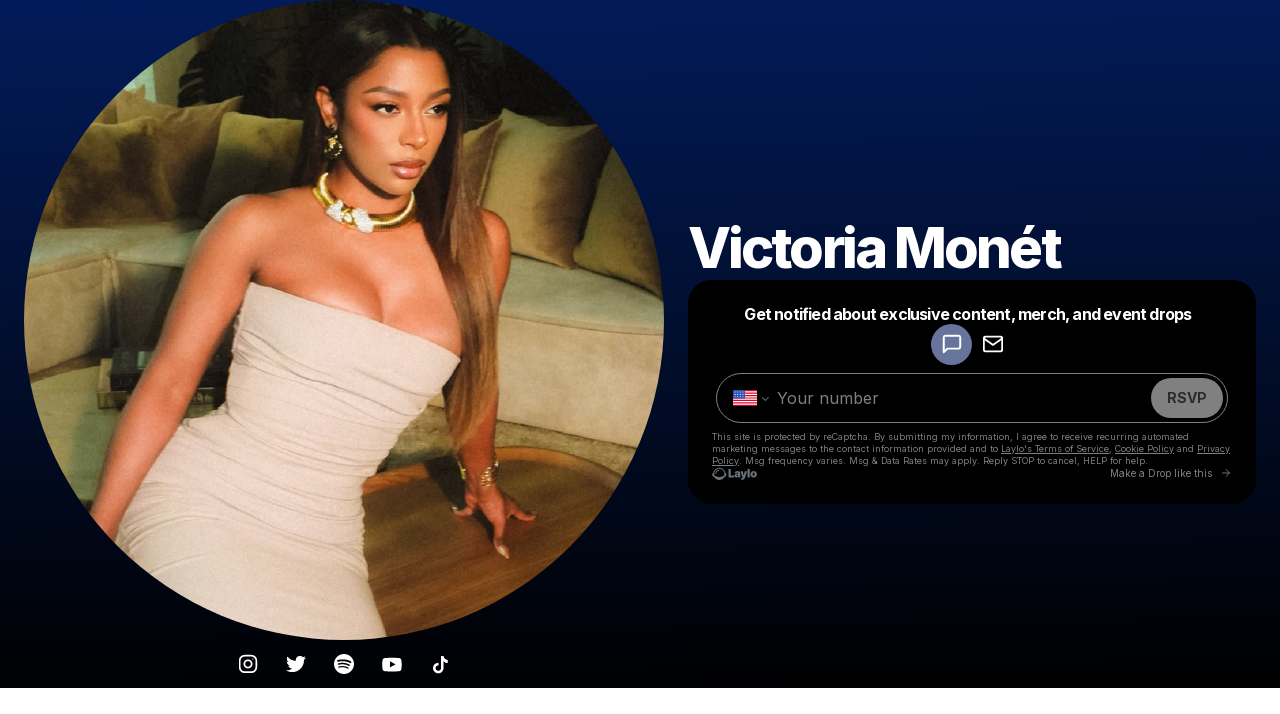

--- FILE ---
content_type: text/html
request_url: https://laylo.com/victoriamonet
body_size: 4831
content:
<!DOCTYPE html><html lang="en" dir="ltr">
  <head>
    <meta charset="UTF-8">
    <meta name="viewport" content="minimum-scale=1, initial-scale=1, width=device-width">
    <title>Laylo</title>
    <script>
      window.laylo = {
        userLocation: {},
        drop: null,
        user: null,
      };
      
      const reactScript = document.createElement('script');
      reactScript.src = 'https://laylo.com/drop-pages/index.js';
      reactScript.type = 'module';
      document.head.appendChild(reactScript);
      const reactCss = document.createElement('link');
      reactCss.rel = 'stylesheet';
      reactCss.href = 'https://laylo.com/drop-pages/index.css?v=1';
      document.head.appendChild(reactCss);
      const fontCssPreload = document.createElement('link');
      fontCssPreload.rel = 'preload';
      fontCssPreload.as = 'style'; 
      fontCssPreload.href = 'https://fonts.googleapis.com/css2?family=Inter:wght@400;700;800&display=swap';
      document.head.appendChild(fontCssPreload);
      const fontCss = document.createElement('link');
      fontCss.rel = 'stylesheet';
      fontCss.href = 'https://fonts.googleapis.com/css2?family=Inter:wght@400;700;800&display=swap';
      document.head.appendChild(fontCss);

      fetch('https://d21i0hc4hl3bvt.cloudfront.net/victoriamonet/profile.json', {
        method: "GET",
      }).then((res) => {

        if (!res.ok) {
          window.location.replace('https://laylo.com/api/f/victoriamonet/profile');
        }

        /** Get the lat and long from cloudfront's headers */
        const userLat = res.headers.get("CloudFront-Viewer-Latitude");
        const userLong = res.headers.get("CloudFront-Viewer-Longitude");
        const userCountry = res.headers.get("CloudFront-Viewer-Country");

        window.laylo.userLocation.latitude = userLat;
        window.laylo.userLocation.longitude = userLong;
        window.laylo.userLocation.country = userCountry;

        res.json().then((data) => {
          if (data.appearance && data.appearance.font !== 'Inter') {
              const fontCssPreload = document.createElement('link');
              fontCssPreload.rel = 'preload';
              fontCssPreload.as = 'style'; 
              fontCssPreload.href = 'https://fonts.googleapis.com/css2?family=' + data.appearance.font + ':wght@400;700;800&display=swap';
              const fontCss = document.createElement('link');
              fontCss.rel = 'stylesheet';
              fontCss.href = 'https://fonts.googleapis.com/css2?family=' + data.appearance.font + ':wght@400;700;800&display=swap';
              document.head.appendChild(fontCss);
          }

          const endDate = data.endDate ? data.endDate - 60 * 1000 : null; /** subtract one minute */;
          const currentTime = new Date().getTime() ;

         if (data.link && endDate && endDate < currentTime) {
            window.location.replace('https://llo.to/r/' + data.slug);

            return
          }

          if ("null" !== "null") {
            const subProduct = data.orderedSubProducts.find(subProduct => subProduct.slug === "null");
            if (subProduct.link && subProduct.endDate && subProduct.endDate < currentTime) {
                window.location.replace(subProduct.link);
                return
            }

            const product = {
              ...data,
              orderedSubProducts: [],
              ...subProduct,
              parentProduct: {
                productId: data.productId,
                title: data.title,
                slug: data.slug,
              },
              user: data.user,
            };

            window.laylo.drop = product;
          } else {
            window.laylo.drop = data;
          }
          
          const userId = data.user.id;

          if (window.laylo.user) {
            return;
          }
          
            window.laylo.user = {
              id: userId,
              displayName: ' '
            };
            
          // Don't fetch user from CDN if already set by postMessage
          if (window.laylo.userSetByMessage) {
            return;
          }

          fetch('https://d3oyaxbt9vo0fg.cloudfront.net/users/' + userId + '.json', {
            method: "GET",
          }).then((res) => {
            if (!res.ok) {
              window.location.replace('https://laylo.com/api/f/victoriamonet/profile?uploadUser=true');
            }

            res.json().then((data) => {
             // Only set if not already overridden by message
              if (!window.laylo.userSetByMessage) {
                if (data && data.User) {
                    window.laylo.user = data.User[0];
                } else {
                    window.laylo.user = data
                }
              }
            });
          });
        });
      });
    </script>
  </head>
  <body style="font-family: 'Inter', -apple-system, BlinkMacSystemFont, 'Segoe UI', Roboto, Oxygen-Sans, Ubuntu, Cantarell, 'Helvetica Neue', sans-serif;">
    <div id="root"></div>
  </body>
</html>


--- FILE ---
content_type: text/html; charset=utf-8
request_url: https://www.google.com/recaptcha/api2/anchor?ar=1&k=6LfaRWApAAAAAPvWsG2tsIhBCLEdXyz_EUQtQily&co=aHR0cHM6Ly9sYXlsby5jb206NDQz&hl=en&v=PoyoqOPhxBO7pBk68S4YbpHZ&size=invisible&anchor-ms=20000&execute-ms=30000&cb=c2pl6xpfeir2
body_size: 48508
content:
<!DOCTYPE HTML><html dir="ltr" lang="en"><head><meta http-equiv="Content-Type" content="text/html; charset=UTF-8">
<meta http-equiv="X-UA-Compatible" content="IE=edge">
<title>reCAPTCHA</title>
<style type="text/css">
/* cyrillic-ext */
@font-face {
  font-family: 'Roboto';
  font-style: normal;
  font-weight: 400;
  font-stretch: 100%;
  src: url(//fonts.gstatic.com/s/roboto/v48/KFO7CnqEu92Fr1ME7kSn66aGLdTylUAMa3GUBHMdazTgWw.woff2) format('woff2');
  unicode-range: U+0460-052F, U+1C80-1C8A, U+20B4, U+2DE0-2DFF, U+A640-A69F, U+FE2E-FE2F;
}
/* cyrillic */
@font-face {
  font-family: 'Roboto';
  font-style: normal;
  font-weight: 400;
  font-stretch: 100%;
  src: url(//fonts.gstatic.com/s/roboto/v48/KFO7CnqEu92Fr1ME7kSn66aGLdTylUAMa3iUBHMdazTgWw.woff2) format('woff2');
  unicode-range: U+0301, U+0400-045F, U+0490-0491, U+04B0-04B1, U+2116;
}
/* greek-ext */
@font-face {
  font-family: 'Roboto';
  font-style: normal;
  font-weight: 400;
  font-stretch: 100%;
  src: url(//fonts.gstatic.com/s/roboto/v48/KFO7CnqEu92Fr1ME7kSn66aGLdTylUAMa3CUBHMdazTgWw.woff2) format('woff2');
  unicode-range: U+1F00-1FFF;
}
/* greek */
@font-face {
  font-family: 'Roboto';
  font-style: normal;
  font-weight: 400;
  font-stretch: 100%;
  src: url(//fonts.gstatic.com/s/roboto/v48/KFO7CnqEu92Fr1ME7kSn66aGLdTylUAMa3-UBHMdazTgWw.woff2) format('woff2');
  unicode-range: U+0370-0377, U+037A-037F, U+0384-038A, U+038C, U+038E-03A1, U+03A3-03FF;
}
/* math */
@font-face {
  font-family: 'Roboto';
  font-style: normal;
  font-weight: 400;
  font-stretch: 100%;
  src: url(//fonts.gstatic.com/s/roboto/v48/KFO7CnqEu92Fr1ME7kSn66aGLdTylUAMawCUBHMdazTgWw.woff2) format('woff2');
  unicode-range: U+0302-0303, U+0305, U+0307-0308, U+0310, U+0312, U+0315, U+031A, U+0326-0327, U+032C, U+032F-0330, U+0332-0333, U+0338, U+033A, U+0346, U+034D, U+0391-03A1, U+03A3-03A9, U+03B1-03C9, U+03D1, U+03D5-03D6, U+03F0-03F1, U+03F4-03F5, U+2016-2017, U+2034-2038, U+203C, U+2040, U+2043, U+2047, U+2050, U+2057, U+205F, U+2070-2071, U+2074-208E, U+2090-209C, U+20D0-20DC, U+20E1, U+20E5-20EF, U+2100-2112, U+2114-2115, U+2117-2121, U+2123-214F, U+2190, U+2192, U+2194-21AE, U+21B0-21E5, U+21F1-21F2, U+21F4-2211, U+2213-2214, U+2216-22FF, U+2308-230B, U+2310, U+2319, U+231C-2321, U+2336-237A, U+237C, U+2395, U+239B-23B7, U+23D0, U+23DC-23E1, U+2474-2475, U+25AF, U+25B3, U+25B7, U+25BD, U+25C1, U+25CA, U+25CC, U+25FB, U+266D-266F, U+27C0-27FF, U+2900-2AFF, U+2B0E-2B11, U+2B30-2B4C, U+2BFE, U+3030, U+FF5B, U+FF5D, U+1D400-1D7FF, U+1EE00-1EEFF;
}
/* symbols */
@font-face {
  font-family: 'Roboto';
  font-style: normal;
  font-weight: 400;
  font-stretch: 100%;
  src: url(//fonts.gstatic.com/s/roboto/v48/KFO7CnqEu92Fr1ME7kSn66aGLdTylUAMaxKUBHMdazTgWw.woff2) format('woff2');
  unicode-range: U+0001-000C, U+000E-001F, U+007F-009F, U+20DD-20E0, U+20E2-20E4, U+2150-218F, U+2190, U+2192, U+2194-2199, U+21AF, U+21E6-21F0, U+21F3, U+2218-2219, U+2299, U+22C4-22C6, U+2300-243F, U+2440-244A, U+2460-24FF, U+25A0-27BF, U+2800-28FF, U+2921-2922, U+2981, U+29BF, U+29EB, U+2B00-2BFF, U+4DC0-4DFF, U+FFF9-FFFB, U+10140-1018E, U+10190-1019C, U+101A0, U+101D0-101FD, U+102E0-102FB, U+10E60-10E7E, U+1D2C0-1D2D3, U+1D2E0-1D37F, U+1F000-1F0FF, U+1F100-1F1AD, U+1F1E6-1F1FF, U+1F30D-1F30F, U+1F315, U+1F31C, U+1F31E, U+1F320-1F32C, U+1F336, U+1F378, U+1F37D, U+1F382, U+1F393-1F39F, U+1F3A7-1F3A8, U+1F3AC-1F3AF, U+1F3C2, U+1F3C4-1F3C6, U+1F3CA-1F3CE, U+1F3D4-1F3E0, U+1F3ED, U+1F3F1-1F3F3, U+1F3F5-1F3F7, U+1F408, U+1F415, U+1F41F, U+1F426, U+1F43F, U+1F441-1F442, U+1F444, U+1F446-1F449, U+1F44C-1F44E, U+1F453, U+1F46A, U+1F47D, U+1F4A3, U+1F4B0, U+1F4B3, U+1F4B9, U+1F4BB, U+1F4BF, U+1F4C8-1F4CB, U+1F4D6, U+1F4DA, U+1F4DF, U+1F4E3-1F4E6, U+1F4EA-1F4ED, U+1F4F7, U+1F4F9-1F4FB, U+1F4FD-1F4FE, U+1F503, U+1F507-1F50B, U+1F50D, U+1F512-1F513, U+1F53E-1F54A, U+1F54F-1F5FA, U+1F610, U+1F650-1F67F, U+1F687, U+1F68D, U+1F691, U+1F694, U+1F698, U+1F6AD, U+1F6B2, U+1F6B9-1F6BA, U+1F6BC, U+1F6C6-1F6CF, U+1F6D3-1F6D7, U+1F6E0-1F6EA, U+1F6F0-1F6F3, U+1F6F7-1F6FC, U+1F700-1F7FF, U+1F800-1F80B, U+1F810-1F847, U+1F850-1F859, U+1F860-1F887, U+1F890-1F8AD, U+1F8B0-1F8BB, U+1F8C0-1F8C1, U+1F900-1F90B, U+1F93B, U+1F946, U+1F984, U+1F996, U+1F9E9, U+1FA00-1FA6F, U+1FA70-1FA7C, U+1FA80-1FA89, U+1FA8F-1FAC6, U+1FACE-1FADC, U+1FADF-1FAE9, U+1FAF0-1FAF8, U+1FB00-1FBFF;
}
/* vietnamese */
@font-face {
  font-family: 'Roboto';
  font-style: normal;
  font-weight: 400;
  font-stretch: 100%;
  src: url(//fonts.gstatic.com/s/roboto/v48/KFO7CnqEu92Fr1ME7kSn66aGLdTylUAMa3OUBHMdazTgWw.woff2) format('woff2');
  unicode-range: U+0102-0103, U+0110-0111, U+0128-0129, U+0168-0169, U+01A0-01A1, U+01AF-01B0, U+0300-0301, U+0303-0304, U+0308-0309, U+0323, U+0329, U+1EA0-1EF9, U+20AB;
}
/* latin-ext */
@font-face {
  font-family: 'Roboto';
  font-style: normal;
  font-weight: 400;
  font-stretch: 100%;
  src: url(//fonts.gstatic.com/s/roboto/v48/KFO7CnqEu92Fr1ME7kSn66aGLdTylUAMa3KUBHMdazTgWw.woff2) format('woff2');
  unicode-range: U+0100-02BA, U+02BD-02C5, U+02C7-02CC, U+02CE-02D7, U+02DD-02FF, U+0304, U+0308, U+0329, U+1D00-1DBF, U+1E00-1E9F, U+1EF2-1EFF, U+2020, U+20A0-20AB, U+20AD-20C0, U+2113, U+2C60-2C7F, U+A720-A7FF;
}
/* latin */
@font-face {
  font-family: 'Roboto';
  font-style: normal;
  font-weight: 400;
  font-stretch: 100%;
  src: url(//fonts.gstatic.com/s/roboto/v48/KFO7CnqEu92Fr1ME7kSn66aGLdTylUAMa3yUBHMdazQ.woff2) format('woff2');
  unicode-range: U+0000-00FF, U+0131, U+0152-0153, U+02BB-02BC, U+02C6, U+02DA, U+02DC, U+0304, U+0308, U+0329, U+2000-206F, U+20AC, U+2122, U+2191, U+2193, U+2212, U+2215, U+FEFF, U+FFFD;
}
/* cyrillic-ext */
@font-face {
  font-family: 'Roboto';
  font-style: normal;
  font-weight: 500;
  font-stretch: 100%;
  src: url(//fonts.gstatic.com/s/roboto/v48/KFO7CnqEu92Fr1ME7kSn66aGLdTylUAMa3GUBHMdazTgWw.woff2) format('woff2');
  unicode-range: U+0460-052F, U+1C80-1C8A, U+20B4, U+2DE0-2DFF, U+A640-A69F, U+FE2E-FE2F;
}
/* cyrillic */
@font-face {
  font-family: 'Roboto';
  font-style: normal;
  font-weight: 500;
  font-stretch: 100%;
  src: url(//fonts.gstatic.com/s/roboto/v48/KFO7CnqEu92Fr1ME7kSn66aGLdTylUAMa3iUBHMdazTgWw.woff2) format('woff2');
  unicode-range: U+0301, U+0400-045F, U+0490-0491, U+04B0-04B1, U+2116;
}
/* greek-ext */
@font-face {
  font-family: 'Roboto';
  font-style: normal;
  font-weight: 500;
  font-stretch: 100%;
  src: url(//fonts.gstatic.com/s/roboto/v48/KFO7CnqEu92Fr1ME7kSn66aGLdTylUAMa3CUBHMdazTgWw.woff2) format('woff2');
  unicode-range: U+1F00-1FFF;
}
/* greek */
@font-face {
  font-family: 'Roboto';
  font-style: normal;
  font-weight: 500;
  font-stretch: 100%;
  src: url(//fonts.gstatic.com/s/roboto/v48/KFO7CnqEu92Fr1ME7kSn66aGLdTylUAMa3-UBHMdazTgWw.woff2) format('woff2');
  unicode-range: U+0370-0377, U+037A-037F, U+0384-038A, U+038C, U+038E-03A1, U+03A3-03FF;
}
/* math */
@font-face {
  font-family: 'Roboto';
  font-style: normal;
  font-weight: 500;
  font-stretch: 100%;
  src: url(//fonts.gstatic.com/s/roboto/v48/KFO7CnqEu92Fr1ME7kSn66aGLdTylUAMawCUBHMdazTgWw.woff2) format('woff2');
  unicode-range: U+0302-0303, U+0305, U+0307-0308, U+0310, U+0312, U+0315, U+031A, U+0326-0327, U+032C, U+032F-0330, U+0332-0333, U+0338, U+033A, U+0346, U+034D, U+0391-03A1, U+03A3-03A9, U+03B1-03C9, U+03D1, U+03D5-03D6, U+03F0-03F1, U+03F4-03F5, U+2016-2017, U+2034-2038, U+203C, U+2040, U+2043, U+2047, U+2050, U+2057, U+205F, U+2070-2071, U+2074-208E, U+2090-209C, U+20D0-20DC, U+20E1, U+20E5-20EF, U+2100-2112, U+2114-2115, U+2117-2121, U+2123-214F, U+2190, U+2192, U+2194-21AE, U+21B0-21E5, U+21F1-21F2, U+21F4-2211, U+2213-2214, U+2216-22FF, U+2308-230B, U+2310, U+2319, U+231C-2321, U+2336-237A, U+237C, U+2395, U+239B-23B7, U+23D0, U+23DC-23E1, U+2474-2475, U+25AF, U+25B3, U+25B7, U+25BD, U+25C1, U+25CA, U+25CC, U+25FB, U+266D-266F, U+27C0-27FF, U+2900-2AFF, U+2B0E-2B11, U+2B30-2B4C, U+2BFE, U+3030, U+FF5B, U+FF5D, U+1D400-1D7FF, U+1EE00-1EEFF;
}
/* symbols */
@font-face {
  font-family: 'Roboto';
  font-style: normal;
  font-weight: 500;
  font-stretch: 100%;
  src: url(//fonts.gstatic.com/s/roboto/v48/KFO7CnqEu92Fr1ME7kSn66aGLdTylUAMaxKUBHMdazTgWw.woff2) format('woff2');
  unicode-range: U+0001-000C, U+000E-001F, U+007F-009F, U+20DD-20E0, U+20E2-20E4, U+2150-218F, U+2190, U+2192, U+2194-2199, U+21AF, U+21E6-21F0, U+21F3, U+2218-2219, U+2299, U+22C4-22C6, U+2300-243F, U+2440-244A, U+2460-24FF, U+25A0-27BF, U+2800-28FF, U+2921-2922, U+2981, U+29BF, U+29EB, U+2B00-2BFF, U+4DC0-4DFF, U+FFF9-FFFB, U+10140-1018E, U+10190-1019C, U+101A0, U+101D0-101FD, U+102E0-102FB, U+10E60-10E7E, U+1D2C0-1D2D3, U+1D2E0-1D37F, U+1F000-1F0FF, U+1F100-1F1AD, U+1F1E6-1F1FF, U+1F30D-1F30F, U+1F315, U+1F31C, U+1F31E, U+1F320-1F32C, U+1F336, U+1F378, U+1F37D, U+1F382, U+1F393-1F39F, U+1F3A7-1F3A8, U+1F3AC-1F3AF, U+1F3C2, U+1F3C4-1F3C6, U+1F3CA-1F3CE, U+1F3D4-1F3E0, U+1F3ED, U+1F3F1-1F3F3, U+1F3F5-1F3F7, U+1F408, U+1F415, U+1F41F, U+1F426, U+1F43F, U+1F441-1F442, U+1F444, U+1F446-1F449, U+1F44C-1F44E, U+1F453, U+1F46A, U+1F47D, U+1F4A3, U+1F4B0, U+1F4B3, U+1F4B9, U+1F4BB, U+1F4BF, U+1F4C8-1F4CB, U+1F4D6, U+1F4DA, U+1F4DF, U+1F4E3-1F4E6, U+1F4EA-1F4ED, U+1F4F7, U+1F4F9-1F4FB, U+1F4FD-1F4FE, U+1F503, U+1F507-1F50B, U+1F50D, U+1F512-1F513, U+1F53E-1F54A, U+1F54F-1F5FA, U+1F610, U+1F650-1F67F, U+1F687, U+1F68D, U+1F691, U+1F694, U+1F698, U+1F6AD, U+1F6B2, U+1F6B9-1F6BA, U+1F6BC, U+1F6C6-1F6CF, U+1F6D3-1F6D7, U+1F6E0-1F6EA, U+1F6F0-1F6F3, U+1F6F7-1F6FC, U+1F700-1F7FF, U+1F800-1F80B, U+1F810-1F847, U+1F850-1F859, U+1F860-1F887, U+1F890-1F8AD, U+1F8B0-1F8BB, U+1F8C0-1F8C1, U+1F900-1F90B, U+1F93B, U+1F946, U+1F984, U+1F996, U+1F9E9, U+1FA00-1FA6F, U+1FA70-1FA7C, U+1FA80-1FA89, U+1FA8F-1FAC6, U+1FACE-1FADC, U+1FADF-1FAE9, U+1FAF0-1FAF8, U+1FB00-1FBFF;
}
/* vietnamese */
@font-face {
  font-family: 'Roboto';
  font-style: normal;
  font-weight: 500;
  font-stretch: 100%;
  src: url(//fonts.gstatic.com/s/roboto/v48/KFO7CnqEu92Fr1ME7kSn66aGLdTylUAMa3OUBHMdazTgWw.woff2) format('woff2');
  unicode-range: U+0102-0103, U+0110-0111, U+0128-0129, U+0168-0169, U+01A0-01A1, U+01AF-01B0, U+0300-0301, U+0303-0304, U+0308-0309, U+0323, U+0329, U+1EA0-1EF9, U+20AB;
}
/* latin-ext */
@font-face {
  font-family: 'Roboto';
  font-style: normal;
  font-weight: 500;
  font-stretch: 100%;
  src: url(//fonts.gstatic.com/s/roboto/v48/KFO7CnqEu92Fr1ME7kSn66aGLdTylUAMa3KUBHMdazTgWw.woff2) format('woff2');
  unicode-range: U+0100-02BA, U+02BD-02C5, U+02C7-02CC, U+02CE-02D7, U+02DD-02FF, U+0304, U+0308, U+0329, U+1D00-1DBF, U+1E00-1E9F, U+1EF2-1EFF, U+2020, U+20A0-20AB, U+20AD-20C0, U+2113, U+2C60-2C7F, U+A720-A7FF;
}
/* latin */
@font-face {
  font-family: 'Roboto';
  font-style: normal;
  font-weight: 500;
  font-stretch: 100%;
  src: url(//fonts.gstatic.com/s/roboto/v48/KFO7CnqEu92Fr1ME7kSn66aGLdTylUAMa3yUBHMdazQ.woff2) format('woff2');
  unicode-range: U+0000-00FF, U+0131, U+0152-0153, U+02BB-02BC, U+02C6, U+02DA, U+02DC, U+0304, U+0308, U+0329, U+2000-206F, U+20AC, U+2122, U+2191, U+2193, U+2212, U+2215, U+FEFF, U+FFFD;
}
/* cyrillic-ext */
@font-face {
  font-family: 'Roboto';
  font-style: normal;
  font-weight: 900;
  font-stretch: 100%;
  src: url(//fonts.gstatic.com/s/roboto/v48/KFO7CnqEu92Fr1ME7kSn66aGLdTylUAMa3GUBHMdazTgWw.woff2) format('woff2');
  unicode-range: U+0460-052F, U+1C80-1C8A, U+20B4, U+2DE0-2DFF, U+A640-A69F, U+FE2E-FE2F;
}
/* cyrillic */
@font-face {
  font-family: 'Roboto';
  font-style: normal;
  font-weight: 900;
  font-stretch: 100%;
  src: url(//fonts.gstatic.com/s/roboto/v48/KFO7CnqEu92Fr1ME7kSn66aGLdTylUAMa3iUBHMdazTgWw.woff2) format('woff2');
  unicode-range: U+0301, U+0400-045F, U+0490-0491, U+04B0-04B1, U+2116;
}
/* greek-ext */
@font-face {
  font-family: 'Roboto';
  font-style: normal;
  font-weight: 900;
  font-stretch: 100%;
  src: url(//fonts.gstatic.com/s/roboto/v48/KFO7CnqEu92Fr1ME7kSn66aGLdTylUAMa3CUBHMdazTgWw.woff2) format('woff2');
  unicode-range: U+1F00-1FFF;
}
/* greek */
@font-face {
  font-family: 'Roboto';
  font-style: normal;
  font-weight: 900;
  font-stretch: 100%;
  src: url(//fonts.gstatic.com/s/roboto/v48/KFO7CnqEu92Fr1ME7kSn66aGLdTylUAMa3-UBHMdazTgWw.woff2) format('woff2');
  unicode-range: U+0370-0377, U+037A-037F, U+0384-038A, U+038C, U+038E-03A1, U+03A3-03FF;
}
/* math */
@font-face {
  font-family: 'Roboto';
  font-style: normal;
  font-weight: 900;
  font-stretch: 100%;
  src: url(//fonts.gstatic.com/s/roboto/v48/KFO7CnqEu92Fr1ME7kSn66aGLdTylUAMawCUBHMdazTgWw.woff2) format('woff2');
  unicode-range: U+0302-0303, U+0305, U+0307-0308, U+0310, U+0312, U+0315, U+031A, U+0326-0327, U+032C, U+032F-0330, U+0332-0333, U+0338, U+033A, U+0346, U+034D, U+0391-03A1, U+03A3-03A9, U+03B1-03C9, U+03D1, U+03D5-03D6, U+03F0-03F1, U+03F4-03F5, U+2016-2017, U+2034-2038, U+203C, U+2040, U+2043, U+2047, U+2050, U+2057, U+205F, U+2070-2071, U+2074-208E, U+2090-209C, U+20D0-20DC, U+20E1, U+20E5-20EF, U+2100-2112, U+2114-2115, U+2117-2121, U+2123-214F, U+2190, U+2192, U+2194-21AE, U+21B0-21E5, U+21F1-21F2, U+21F4-2211, U+2213-2214, U+2216-22FF, U+2308-230B, U+2310, U+2319, U+231C-2321, U+2336-237A, U+237C, U+2395, U+239B-23B7, U+23D0, U+23DC-23E1, U+2474-2475, U+25AF, U+25B3, U+25B7, U+25BD, U+25C1, U+25CA, U+25CC, U+25FB, U+266D-266F, U+27C0-27FF, U+2900-2AFF, U+2B0E-2B11, U+2B30-2B4C, U+2BFE, U+3030, U+FF5B, U+FF5D, U+1D400-1D7FF, U+1EE00-1EEFF;
}
/* symbols */
@font-face {
  font-family: 'Roboto';
  font-style: normal;
  font-weight: 900;
  font-stretch: 100%;
  src: url(//fonts.gstatic.com/s/roboto/v48/KFO7CnqEu92Fr1ME7kSn66aGLdTylUAMaxKUBHMdazTgWw.woff2) format('woff2');
  unicode-range: U+0001-000C, U+000E-001F, U+007F-009F, U+20DD-20E0, U+20E2-20E4, U+2150-218F, U+2190, U+2192, U+2194-2199, U+21AF, U+21E6-21F0, U+21F3, U+2218-2219, U+2299, U+22C4-22C6, U+2300-243F, U+2440-244A, U+2460-24FF, U+25A0-27BF, U+2800-28FF, U+2921-2922, U+2981, U+29BF, U+29EB, U+2B00-2BFF, U+4DC0-4DFF, U+FFF9-FFFB, U+10140-1018E, U+10190-1019C, U+101A0, U+101D0-101FD, U+102E0-102FB, U+10E60-10E7E, U+1D2C0-1D2D3, U+1D2E0-1D37F, U+1F000-1F0FF, U+1F100-1F1AD, U+1F1E6-1F1FF, U+1F30D-1F30F, U+1F315, U+1F31C, U+1F31E, U+1F320-1F32C, U+1F336, U+1F378, U+1F37D, U+1F382, U+1F393-1F39F, U+1F3A7-1F3A8, U+1F3AC-1F3AF, U+1F3C2, U+1F3C4-1F3C6, U+1F3CA-1F3CE, U+1F3D4-1F3E0, U+1F3ED, U+1F3F1-1F3F3, U+1F3F5-1F3F7, U+1F408, U+1F415, U+1F41F, U+1F426, U+1F43F, U+1F441-1F442, U+1F444, U+1F446-1F449, U+1F44C-1F44E, U+1F453, U+1F46A, U+1F47D, U+1F4A3, U+1F4B0, U+1F4B3, U+1F4B9, U+1F4BB, U+1F4BF, U+1F4C8-1F4CB, U+1F4D6, U+1F4DA, U+1F4DF, U+1F4E3-1F4E6, U+1F4EA-1F4ED, U+1F4F7, U+1F4F9-1F4FB, U+1F4FD-1F4FE, U+1F503, U+1F507-1F50B, U+1F50D, U+1F512-1F513, U+1F53E-1F54A, U+1F54F-1F5FA, U+1F610, U+1F650-1F67F, U+1F687, U+1F68D, U+1F691, U+1F694, U+1F698, U+1F6AD, U+1F6B2, U+1F6B9-1F6BA, U+1F6BC, U+1F6C6-1F6CF, U+1F6D3-1F6D7, U+1F6E0-1F6EA, U+1F6F0-1F6F3, U+1F6F7-1F6FC, U+1F700-1F7FF, U+1F800-1F80B, U+1F810-1F847, U+1F850-1F859, U+1F860-1F887, U+1F890-1F8AD, U+1F8B0-1F8BB, U+1F8C0-1F8C1, U+1F900-1F90B, U+1F93B, U+1F946, U+1F984, U+1F996, U+1F9E9, U+1FA00-1FA6F, U+1FA70-1FA7C, U+1FA80-1FA89, U+1FA8F-1FAC6, U+1FACE-1FADC, U+1FADF-1FAE9, U+1FAF0-1FAF8, U+1FB00-1FBFF;
}
/* vietnamese */
@font-face {
  font-family: 'Roboto';
  font-style: normal;
  font-weight: 900;
  font-stretch: 100%;
  src: url(//fonts.gstatic.com/s/roboto/v48/KFO7CnqEu92Fr1ME7kSn66aGLdTylUAMa3OUBHMdazTgWw.woff2) format('woff2');
  unicode-range: U+0102-0103, U+0110-0111, U+0128-0129, U+0168-0169, U+01A0-01A1, U+01AF-01B0, U+0300-0301, U+0303-0304, U+0308-0309, U+0323, U+0329, U+1EA0-1EF9, U+20AB;
}
/* latin-ext */
@font-face {
  font-family: 'Roboto';
  font-style: normal;
  font-weight: 900;
  font-stretch: 100%;
  src: url(//fonts.gstatic.com/s/roboto/v48/KFO7CnqEu92Fr1ME7kSn66aGLdTylUAMa3KUBHMdazTgWw.woff2) format('woff2');
  unicode-range: U+0100-02BA, U+02BD-02C5, U+02C7-02CC, U+02CE-02D7, U+02DD-02FF, U+0304, U+0308, U+0329, U+1D00-1DBF, U+1E00-1E9F, U+1EF2-1EFF, U+2020, U+20A0-20AB, U+20AD-20C0, U+2113, U+2C60-2C7F, U+A720-A7FF;
}
/* latin */
@font-face {
  font-family: 'Roboto';
  font-style: normal;
  font-weight: 900;
  font-stretch: 100%;
  src: url(//fonts.gstatic.com/s/roboto/v48/KFO7CnqEu92Fr1ME7kSn66aGLdTylUAMa3yUBHMdazQ.woff2) format('woff2');
  unicode-range: U+0000-00FF, U+0131, U+0152-0153, U+02BB-02BC, U+02C6, U+02DA, U+02DC, U+0304, U+0308, U+0329, U+2000-206F, U+20AC, U+2122, U+2191, U+2193, U+2212, U+2215, U+FEFF, U+FFFD;
}

</style>
<link rel="stylesheet" type="text/css" href="https://www.gstatic.com/recaptcha/releases/PoyoqOPhxBO7pBk68S4YbpHZ/styles__ltr.css">
<script nonce="2L4nf0_GBsknjKbPY0UyIg" type="text/javascript">window['__recaptcha_api'] = 'https://www.google.com/recaptcha/api2/';</script>
<script type="text/javascript" src="https://www.gstatic.com/recaptcha/releases/PoyoqOPhxBO7pBk68S4YbpHZ/recaptcha__en.js" nonce="2L4nf0_GBsknjKbPY0UyIg">
      
    </script></head>
<body><div id="rc-anchor-alert" class="rc-anchor-alert"></div>
<input type="hidden" id="recaptcha-token" value="[base64]">
<script type="text/javascript" nonce="2L4nf0_GBsknjKbPY0UyIg">
      recaptcha.anchor.Main.init("[\x22ainput\x22,[\x22bgdata\x22,\x22\x22,\[base64]/[base64]/[base64]/bmV3IHJbeF0oY1swXSk6RT09Mj9uZXcgclt4XShjWzBdLGNbMV0pOkU9PTM/bmV3IHJbeF0oY1swXSxjWzFdLGNbMl0pOkU9PTQ/[base64]/[base64]/[base64]/[base64]/[base64]/[base64]/[base64]/[base64]\x22,\[base64]\\u003d\\u003d\x22,\x22wrN4H8Khwp/CrhMcQsOJw7EzwrzDjQbCmsO9LcKlE8OeA0/DsSzCiMOKw7zCqQQwecOuw4LCl8O2LWXDusOrwqgpwpjDlsObOMOSw6jCt8KXwqXCrMO3w47Cq8OHXMO4w6/[base64]/w63CvcOWwr1NTEUUw5s7JhLDiX4Pa3E+w4lcw4csDMK2MMKxL3jCvcKFQcOVDMKWYGjDiWl/[base64]/CiMK0YnUpwpBzC8OwFW0TN8KjM8O1w4rDjcKmw4HCvcOyF8KQfxJBw6jCr8KJw6hswr/Dh3LCgsOYwovCt1nCshTDtFwWw6/Cr0VRw4nCsRzDlFJ7wqfDi1PDnMOYdk/CncO3wqJJa8K5B1orEsKmw5R9w53DvMKZw5jCgTE7b8O0w57DhcKJwqx2wpAxVMK5Y1XDr0jDgsKXwp/Ct8KqwpZVwobDsG/CsCvCosK+w5BbbnFIS0vCln7CvgPCscKpwqfDucORDsOYRMOzwpkuAcKLwoB1w4tlwpBkwrh6K8OZw4DCkjHCusKXcWcUJcKFwobDmgdNwpNKYcKTEsOZfyzCkUtMMEPCuDR/w4Y5QcKuA8Kzw6bDqX3CojjDpMKrUcOlwrDCtWnCqEzCoELCpypKB8KMwr/CjBU/wqFPw4HCrUdQJUwqFCU7wpzDswTDr8OHWiPCk8OeSDtGwqItwo1Kwp9wwovDhkwZw4XDrgHCj8OGHlvCoC8pwqjChAYxJ1TCrgEwYMOoeEbCkEE7w4rDusKRwpgDZXzCkUMbN8KgC8O/wrvDshTCqHjDv8O4VMKow7TChcOrw5lVBQ/DksKeWsKxw45lNMONw6Y8wqrCi8K5KsKPw5Utw4slb8OVZFDCo8OWwo9Tw5zCg8Kkw6nDl8OMKRXDjsKyEEzCkHjCkmXCtcKLw7QqTsOBfUpqAzJMYmciw5vCkgElw4jDmEzDk8OywrkMw5rCjXg7NgfDrhoLLgnDsAsDw6I3MWLCkMO7wo3CmQpNw6R/[base64]/[base64]/w7VCLcKeRmh3woYvcsOkwr/CoGUbwovCo2nDuMOww6QXMBHCgsKgwoEUdC/DssOoJMOJCsOFwo0Wwq0fLBLCh8OAIcOqZMOrM2DDjVA3w5zDqcOZEEfCi1XCgjEbw77ClDA/esORJ8OJwpbCi1howrHCklnDt0zCvnnDu3bCmzXDp8Kxw48Pf8K3eGLDrBDDpsK8b8O5YyHCoHrComrDuTXCjsO8eTBrwqlQw4jDosK9w6LDkmPCvsOew47CjMOkJxjCuC3DuMOyIMK8aMOhW8KrTcOXw6zDt8O/[base64]/ClTDDgMOEwpxvM8O3LXo1E8OPAHnDuHMWXcOZNcKLwo1JFMOSwrzCoBgFIV8ow7YlwrvDgsO/[base64]/CpUnCgER3D8KVfxxmwrXChcKIw4DDgFt2wpwnwqnDsmXCniLCrsOQw5/CvgNDVcKGwqjCjivDgxw2wr91wr/[base64]/[base64]/DqwBgAFLDvcO4FMKcw5bDpmzCsllLw5kfwoPCjSzDqznCssKFMsOEwp9uK3rCtMKxH8KXNcOVWcOMbsKuM8Kcw6PCrVJTw4NVW2olwohhwpc/NnwoHMOQJcOww4/DssKKAGzCnTdPcB7DiUjCsVXCuMKHbMKOdVjDnQ5LZMKbwo/DpcKAw70zdHpjwpAFSCTCg3BIwpJXw6hbwqfCtFnDmcOQwpnDpXXDil1/wqDDgsKUesOGFkvDpsKnw7xmwpLChUZSW8KwD8OuwrQiw557wqAbD8KVchUpwqTDm8KCw6LCt0/[base64]/DqMOrWyFZwog2Y20ew6w3csKHVsK9w7t2IMOhNgfDrHB+MDvDicOyAsO2VAkKQgPCq8OIGEfCtGXDkXrDqW19wrjDvMKxX8Oxw5PDusOWw6fDgUIFw5fCsSDDoS/ChSN6w5sgw4HDlMOcwr3Cq8OabMK5w7HDrMOkwr/DuFt2dx/CkMKASMOAwppGZnRFw5lQFWDCsMOAw6vDtsO9b0PCsjbCgWXCosO/[base64]/Cnh4uUxlCw611dMKlwoTCtMKgwr7CuMK5w6YXwr4xw5d8w7dkw67DlVDDgcKPbMKgOnw+LMKGwrBNecO/BDxQQsOcTwTDliFVwowNfcK/KznCpwvClMOnOsK6wr/Cq3PDuDbCgwhxKcKsw5DCj0gGTmfCpMOyPsKfw5Bzw61Vw7fDgcKWS2oxNUtMFMKzXsOCBsOoF8O9ShBcBiJ2wqVbJsKIRcKhdMOkwpHDocK3w7kywq7Dow8Ww5xrw77CtcKKO8KsLFBhwo3DpB9fcGEfPQciw5YdYcO5w4/ChAnDnlbDp0kudsKYPsKhw73DusKPdCjDrcK/[base64]/ClzbCpShrw6zDnFfDtMK6wrUCMxx0SCxJKQwvGsOgw4gddzXDj8OTw57ClcOVw6jChzjDqcK/[base64]/[base64]/wq7CsDllAU7Cu8O3w5/CmxvCp8K8w6TCpkdCw6ocacOrJw9KX8OMW8OUw5rCiC3CllMLKUbDicKANzhBXwo/w4nCgsKVTcO9wpUswpwDQ25SYMKqbcKCw4jCp8KjHcKFwrMUwoXCqBLDhsKsw43Dg18Qw4kjw4nDgsKJAEojGMOuIMKNNcOxwqF/w70NMD7Cml18UMKNwq8+woLDjwnCug3DjzbCl8O5wq3DjcOSSQ0XWsOtw7PCv8OCwozDuMO6NT/Cm2nDqcKscMKDw50iwo/Cp8Ouw51Gw6YPJBYNw6TDj8OJI8O4wp5Nw5PDqSTCkDvCtMK7w4rDu8O8asK8w6Y1wrLCl8Ofwo93w4DDhyjDuxDDlWwVwprCg2vCtRpaVsK3RsOGw55Xwo/DvcOLUcKwKm5zeMOLwrXDqsOtw7rDrMKFw7bCp8KwIcKKYS/CikPDj8O3w6/CscOdw4/Dl8KCUsOYw5IiCmZvd3PDpsOmasOrwrN3w5opw6XDmcONw64VwqXCmcKUVcOHw61ww6E9M8OQbwTDoV/Dn3FFw4jCg8KhD37CsQwkMGHCi8K3ScOywo18w4PCuMOsKAhcI8KDEk9sDMOEeXLDsAhbw4/CsUdKwofCiDPCiD49wpQwwqzDncOSwpbCkwEOL8OOVcKFMn5ofhnCnQjCtMK2w4bDiQ1Qwo/DvcK+C8OcasOuBsOEwpTCpGHDlMOdwptvw4FJwq7CsT3CggQ2EcO1w5TCscKOw5cjRMOnwqrClcOBKFHDgQXDsGbDsW8XamvClMODwpN/PmDDjXNTMXgGwqZ0w6nCgwtoScK8w5MnJ8KSRWUIw7EZS8Kxw4kDwrYSHHpGUsOewpJtVWjDvMKeMMK0w6B+HcO/wqNWUFvDjEXCsy/DsAjDrkhBw6sKH8OWwpsxw5kGdAHCs8OKE8K1w4nDjATCjyc4wqzDiFDCpg3CvMO/w7bDsjwAcy7DrsOBw6xWwq1QNMOEP0TCtMKpwqrDjj0fMGzDmsOlw5NwE0HCjcOmwox1w43DicOhVVF9e8Kdw5JMwrzDlcKlKcKEw73Cn8Khw4BabHxowoHDjhnCisKAwqTCl8KlM8OYwpbCkjZ6w7LChlQxwp/CmyUxwoMDw5LDsF43wr8/wp3CgMOaJmHDqEPCmBLCqAcpw43DlFHCvCvDq17DpcKFw4vCuHsacMOAworCnghPwo3DhRrCqgDDkMK3ZcKcYnHCl8OLw6TDr2DDlRIswp9ewrfDrMK3A8KaUsORbsOewrdaw5Fswrsmwo4ew5PDinLDrcKJw7fDrsKzw7/CgsOow49XeRjCuX4swq0AEsKFwrQ4RMOraQZtw6QlwoRaw7rDs3PDoBrCmkHDtHBFZAF0acKNcxbCuMOAwqRjC8O0CcOCw6TDjGTCmMKGdsOww5gIw4IyBRELw6lFwo0RH8OtQsOKaFUhwqrCocOTwqjCtsO4FcOQw5HCjsOkAsKdRk7DmAvDkxTDp0jDo8O/woDDqsKIw4vCnwhEIGoBYMKlw7HCsiMJwpB0bxrDmQrDucO7wqXCrx/DlGnCsMKIw7rCgsKsw5DDkwcSUMOmQMKXHDjDnVvDo2zDqMOBRjrCkDdHwrhgw53CocKyOkhewqQ4w47CmX/Dgg/DtBbDhMOYUx3DsTUxJ2UEw6t+w4XCnMOofRYCw44kcAwlZ3YOESHDpsKVwrDDqnDDhEpIESdHwq3DnXTDsRnCicK2CUTCrcKIYhjCk8KjOC8dUTV2HCpjOlDDhjJNwrl5woQjK8OPV8KywqHDtytsMsO7YH/[base64]/DvA8occK5YsOyKEUnKUjCl8K7w6nCgMKywrlGwo7Dh8O3fzkxwrrDqWXChsOfwpEmEMK5wr/DscKDDgLDgsKscF/CgxEMwqHDqQMFwptPwo80w5Usw5PDisO6GsKzwrVJZR4wcMOOw51Awq1Me39tNBXDkHzCjXRSw63DhidlN24jw7ptw73Dn8OCE8K0w73CusKvBcOVOsK7wq9fw7vCnkNEw59AwrVyI8OIw4/Cg8K4fFvCosOrwrFeJ8OKwrvChsKZK8OrwqR9cizDpm8dw7rCihHDvsO6AMOkPUB3w7jCtyw1wql9asKiKwnDj8KGw6Rnwq/CocKeWsORw5o2GsKVL8Oaw4Mxw60BwrrCkcOuwo8Zw4bCkcObwrHDncKIN8OFw4orEmFceMO6Q0PCuT/CsTrCkMOnc0shwrxmw78mw5vCsAFYw4XCtMKgwqkJPsOJw6rDpAINwqwlbQfCqE45w7BwSSVsUQ7DoQFfZHQPw7MUwrZjw6XDlsKhw5rDuH3CnBZ1w6nDskF0VxHCncKNKjoTwq0nSUjCh8Kkw5XDiE/Ci8KbwoYmwqfDocOiSsOUw74Aw4PCrMOBScK1C8Kyw7TCvQTCvcKXVsKBw6l9w7U2TcOMw7ojwrQ2w6DDglLDmUHDrEJKfcKlQMKqGMKUw4ojakcpD8K+ShDClys9N8Kbwpw9MQArw6/DnXHDqcOIZMOIwpbCtlDCgsO9wq7CjVxfwoTDkXjDrcKkw5I2f8OOLMO2w5TCm154McKIw6I9UMO7w4RJwoN9BE91wq7ChMO/[base64]/CjsO7PcOZcMOAbsOIOT/DnGEQF8KubMOQwrfDgExoPMOZwo45MyrChMO2w5TDtsObEBNNwofCpVHDvAU+w4k3wopAwrfCnAorw4Acwo9Cw7rCg8KowqxDEgp/PnNyFnrCpn/[base64]/wopTwoRmBcOtw5XDgkZeYhHDmMOVwplCwrM3b8Kyw6dOUHHChyAJwoIyw43Cqi7DgS0sw4LDuG7Clj/[base64]/UMOcak8bGEDDsx/CsMKaKsKlEcK2W2VXZB1kw74+w7rChsK3MMOPL8K4w74vABoowrt2FWLDkT1XN1HCqATCosKfwrfDk8O+w6N/IkfDucKtwrDCt2EqwopgFcKhw7nDigHClyBTHMOfw7svJ1UqCcO+JMKaA2zDvQ3Cmzshw5PCg2d9w4rDigtJw5XDk0g7WwIHF3LCl8KpHxF5U8KRfw0lwohVLB8oR0ghFns7w4nDh8KnwpvDiU/DvgdewoE7w4rClW7CvMOLw4YBAig3OMO+w5jDnnpPw4HDscKoEUnDiMObB8KLwo8mwpjDuEIufjsOA2HCj2RYEcOOw4kJw4h3w4ZKwo/CtMOJw6hpS3U6TsK7w4BtLMKeWcOvHhrDnmc1w5bCl3PDisKvXivCoMK6wpnCoGwuwpLCp8K2ecOHwonDi2Y9LCvCnsKFw6/CvMKzHXdWfjc9RsKBwo3ChcKuw5fCplLDpgvDhMKBw4fDuQp6YsK0QsOkRQxJWcOjw7skwrpOESrDlcOqWB5tJMKiw6HCshtiw5JSCXwmZ0/CqlHCkcKrw5XCtcKwHxPDr8O0w4zDnMOpPShfcX/CnsOjVHPCpC0qwr96w4xRCFHDoMOcw6IKAGFBJsK6wpppFMKtw6xbGERYGQfDtVgoW8OEw69Dw5PCr3XChMObwpF7bsKuZ3RdNUsFw7rDmsKMBcKWw4XCnwpVaDPCiWUtwrlWw53Cs2Z4fB5HwqvCigtBbkIBUsOmQsKhw78Dw6LDoADDhkpDw5/DvRUYwpbCnQ0lbsOyw6RcwpTCn8Orw4PCosOTOsO1w5LCjCMBw5F1w4tiAMKjasKdwp4HYsOmwqwCwr4aa8O3w5AZOTDDqsORwow/w7E9W8OkIsOXwqjDi8O1agwtSA7DqhrCr3bCj8KOB8OSwrjCicOzIhQpRBnDiDwoCStwF8Kfw5NowpU1RXE8GMOPw4USXcOkwrdRZMO+wpoJw67CkQfCkCxSCcKEwqbCosKzw4bDnMK/w6vDgsKyw47CisKnw4hVwpVMD8OOTsKPw4BBwrzClwBXCVwWLcOxPjxwe8KgMiXDi2JiTncawoDCkcOow7XCicK5ZMOKcsKCZ1AYw5N0wpLCr1AsfsKKTgDDp3XCh8KMGG7Co8OXF8OQYSNIH8OwZ8O7PHnDlAVmwq4/wq5+R8Ouw6fCusKZw5PCp8ODwotZwr5lw4XCplnCksOewoHCuhPCocOMw40GZ8KjHD/[base64]/CvGkrE13DjMOqdz5UagkBwpJfw59EEcKJdcKdVCUBRQ3Dt8KTSxQswo9Sw4ZNDcOpel8qw5PDhz1Kw6/ChVkHwqrCssKWMihfUHJCGAMHwprDtcOuwqJNwrXDmVLDscK5OsKadGrDkMKfWMOKwpnCn0DClsOVS8KFYWHCoWLDj8OyKA/[base64]/Cig7DrMKPXnjCpcONw5gnL8OwGMOlYVfCigUiwq/DqDzCg8KQw53Dj8KOOmp7wpJOwq0FCcKYUMOPwrHCiThww63DuWxSw7DDqGzCnnUbwo0/ScOZZsKKwoIbcyTDli1EHcKLEzLDnMKcw41HwpZIw5kIwr/DpsONw6DCpF3DpVFAP8OfSCdpa1TDpXNUwrnCjRPCgMOMOTcNw4ojC19Zw4PCrsOiP1TCv2ADcsOhBcK3DMKOaMOcwrZ6wqPDswIxFjTDlj7CryTCkWVbCsKpw59KUsOhIn4Bwo3DjcKnJEZbKsKEe8KDwqnDtTjCoBlyP3klwrXCo2fDg3DDu0x/KjFuw5HDplTDt8OBwo02wotOAn9aw7RhMXNBbcOHw58UwpYGw71twqzDmsK5w67DtSDCpyvDnMKiSk0sRkLCocKPwrrClhXCoB54eHXDiMO5a8Kvw7VmRMOdw5DCscKec8KsXMO9w60gw7x/wqQfwofCgRbCrUwUZsK3w7FAw60JBlxowoICwo/Cv8Krw6nDsRx/esKZwprCr3Nsw4nDmMOnUcO5dFfCnzHDuifCoMKlemHDhMKvb8Ofw6wYDhA6dFHDl8OGRADCikY2EW9lPU7CjWrDs8KjNsKtIMKDeVLDkBLCqhLDglRhwqYBY8OqaMKIwqvCunZJQmbCvMOzBhF1wrVAwooDwq8bcAcGwokKEn3Chy/CimNbwofCuMKOw4N+w5rDqcOcRis6XcK9esO/wq9AZMOOw75CIFE4w6LChRcmZMOJR8K1GsOHwp1IX8Kvw5HCuwc0HTssWsOgRsK1w54Ud2fCqlA8B8K9wqfCjH/DiSFZwqvDkx3DlsK7w6bDhAwZDn5JNsKFwrk1McKVwrPDksK4wrLCjS0qwo4ra31+BMKQwovCtHI1fsK9wrDCkQBmBWbCoDAPXMOqDsKtURDDhcO5MMKawrkwwqHDvhXDozdeASVCEnjDs8OoEE/DosKgGcKfMTl1A8OAw59vY8OJw7JewqTDg0DDmMKOQVvCsiTDokbDvcKgw7p1QcKLw7zDlMOkG8KDw6TDicOPwrh9wqLDuMOrIhY0w47DplwWfQTCssOEIMOcFAYMZcKRFsKhF1kAw4IqWwbDjkjDk1nDmsKaXcO7JMKtw65eLkBFw7l1EcOOSxM/VAzCgMOkw4IvDCB1wpRew7rDsgHDs8OYw7rDhVUWBzwNc3s+w6Rrwpdbw6ULNcOSQMOUUMOuU1wsNzzDtVg0Z8OMbUs2wofCg1FvwqDDpETCrnbDs8OWwr3CsMOpa8OWQcKbcHbDiljCusO/w6DDucKXFSDCpcOZYMK1w5/DrhXCucK/[base64]/Ds8KNw71fOwXCq1PCo8KXL8OQwqbDpidcw43DiRoMwq7Dn3XDvzs/X8O7wocaw4F/[base64]/[base64]/Cv8OJw51zcsKZw4k/UMKBK8Ovw6/[base64]/[base64]/DisKdX3RNFMO9VBbDhsKLQsOlMCp/NMOIKz8lwoTDvyUEc8K5wq4Cw6XDgcKqwrbClsOtw4PCoCbDmlPDiMK4NiMHbgYZwrvCuWTDlEfCpA3Cr8Kuw5sbwqcAw45LV0lxbwLCnFoow70mw6ULw5/DmCrDmh7DksKzCHVXw7DDvMKZw5HCgwbCkMKcf8Ogw6Zswp0qXTB4XsK3w7fDmsOzwqfCmsKsIsOCZRLCkx58wr/Cr8OGGcKowotNwohlIcORw75UXF7CnMOfwqkFb8KhFxbCgcO6ewIvX1YYTmbClX9RHF7DusKkLhNzOMOPCcKqw67CmDHDhMOCw6pAw4PCphPCpMKKMG/[base64]/wrw/JXLDnMOtwpjClnEUwr57wqHCrGrDllxvwqHDnGrDpcOFw6cCY8OtwqjDqmbDlWnDrMKuwrgxTkUdw4ocwqgPVcOABsONwpnDtArCiX7CscKATAF1TsK3wqbChsO1wrDCocKNFTM8aAvDjSXDjsK5Q20jIsKwZcObw7/[base64]/Cl8Khw7MDw75Tw7BCw4nDqzhbwrgDwpEKw7YSTsKzMsKpRMKjw5ofFcKiwqNZcsOxw7c6wotSw540w7XCgMOkF8O2w6zChTYkwqFow7EeXwBWw6vDg8K6wpTDvQLDh8ORGMKFw5scdsOHw75ba3jClMOlwp/CuF7CtMKtL8OGw77DrV/[base64]/DrgrCjsOjw79kw4dhdcOAw7zCr8Ozw6krw5hiUsOgAH1MwqMFdUDDvMO2U8Ocw5jCjGY3JVvDgjXDtMOJw5jCtsOGw7LDhgMDwoPDqlzDkcK3w4AawpfChzlmbMKGKsKSw6/CmcObDCDDr1pbw6DDpsOMw61nwp/DlFHDrcOzfS1GcRQqdWgZf8Krw4jCq1hUbsOPw4A/B8KXak7DssOdwpzCusOtwr5kDHJ1KUJsSUlwC8OCw4QYUifCusO+FsOow4YGZXHDvgzCkkHCucKZwo3Dv39JVEwtwoZhNxTDjh1xwqUeBcKOw4XDsGbCmsORw4lFwrTCrcKpZsKgSxDClMK+w7HDhcOsdMOyw6zCkcKbw7EiwpYawpFBwq/CmcOMw5czwoXDncKew4nDkAZkG8KuUsO6XHHDskIgw6nCmFgFw6jDiSlOwr82w4jCsRrDhndBL8K2wrxHcMOUWsKmEsKlwoUow5bCkgXCusOjDmJhTAXClBjCiQI0w7dlRcOVR1JZdsOawo/CqFhHwphIwrHCuytuw6LCrmNKeUDCh8OPwqlhbcOfw47CnsOzwqVQKFPDiWAJLVk6WsOPP30FRh7CvMKcbWYoPWF3w5rDvsOqwp/[base64]/[base64]/CkAFdMsK6w4FieMKEw7wWwohxTsONw7MrG0Vnw5lOc8O+w5NOwq7Du8K2BAHDjsKIYR04wqMSw7JPfwPCkcOTPHPDqx4aNBo0eAcXwpUwRzvDqU/CqcKuDi5qCsKrN8KhwrV/QwfDjXDCiFkxw7RzeHLDgsKIwoHDoDDDjMOsVMOIw5YJThFUMjXDtDNPwrnDvMKJCjrDv8K8IQp+GMOBw7/DrsKRw43CrTjClMOqdHvCh8Kkw5o2wqHCgxPCkMOiG8Onw4gYE28YwpLChBhUSEHDogAnYjsLw4YtwrHDmMORw4VaDSETMSx1wpzDoB3Ds3wEaMKzVSDCmsKqchLCuTzDqsKuaiJVQ8Kaw6bDokwew5zCuMOpK8OBw6nCqMK/w41Ow4nCssK0SmzDoUx2wrbCucOcw5UdIjHClsOgUcKhw58jD8Oqw5XCocOmw6rCicOlQ8KawoXDh8KPMBMZTC9qP3cqwps1VhZLL1cRJMOuG8OBQmTDqcOCIjQhw5zDvx7Cp8KMKsONEsOswoLCt2UJaC1Lw49ZGMKEw7ZcA8OBw53DsE/CrwhAw7fDjzhiw7BqMV5Cw4jCgsOpMGPDlcKkFsO/MsKccsODwr3CgHnDlcOjDsOgM0LDrQnCqsOfw43CgSVpUsOrwqR0GnFLZELCsHQMWMKLw6V+wrktZFLCoj7CsSgRwopMw73DtcOmwq7DhcOACgxTwo4ZUsKWRgwJTynClX9dSC5JwpwfTGtrfGBQY1pIJ3U1w48bT3XCk8O/WMOIwqXDtyjDlsKkB8O6Xi5gw5TDvcK/TF8pwpwpLcK9w4vCm0nDuMKUchbCq8Kuw7rDsMOfw4c/wpbCpMOkVyozw6HCkVLCti7CjkczZxQcUgMawrjCvcOowqQMw4zChcKgYXvDiMKMYDfCjVbDoB7DgyFOw4Efw7XCry5ywpnCqzARZGfCnDQ+fWfDjg4Zwr3Cv8OmOsOzwrLDqMKePsK/f8KEw6RowpBDwpbDlGPCnwsPw5XDjytVw6vCugbDq8OAB8ORXGZWK8OsBwMmwprDocOnw7NeGsKOdn/DjxjDmC3DhcOMTwtTUMOcw43ClAjCocO/wqrDkWZFUXvCtMOawrTCjsO2wprCpyIYwofDiMO5wohMw7p3w6EIG0ksw4TDjcKGKi/[base64]/DmE43fiQRA8OWwqdBbWTCgsK2A8OGwrjCr04UeMKSw7MbYsKmGgRTw4dEcCXCnMOmYcOVw6/DhHbDuU4lwrh0I8KHw63CpTB6Z8Ozw5VbM8Ogw49ew5fCnMOdDj/CjsKIfm3DlDwJw407YcKLbsOETcKMwpc1w5XCqgVswpgsw48iwoUawrxxB8K3O1ULwrlmw7gJFCTCp8OBw47CrTUQw4xqdsKgw6/Di8KtBz1Tw7bCsHfCoyLDrsKrdh0TwpLClG0ew73CqAVPZEPDs8OGwp0jwpTClsOxwqspwpYRD8OXw5bCpE/Cu8Ogw6DCgsKpwrgBw6NWBW/DnEg6wqxwwpMwJR7CnXM6C8O0FydqBHjDqMKhwrTDp0/CksKLwqB4AsKkf8KHw4xLwq7DpsKqM8OTw4AZw40Bwot2c33DqCp9wowEw5Vow6zDvMOmf8K6wr/DgzUkwrIgQcOyWXDClQxDw7o9O1x1w5bCpFVdUMK8cMOWfcKvPMK9a1nCrgXDg8OcOMKzKhHDs23DmsKxNsO0w7lRRsKzUsKIwofCh8O+wpZNQMOOwqPDgRXCnMOkwr7DkMOPPVcNIl/[base64]/w4V8w5MwwrPCksKawq8VwrHCsG7DgMOLwoFpOjrCrcKHJU7Cn0YXTG/CscO6B8KXaMOEw7FZKsKYw7h2ZWVbNCLCoyIWAhp0w5BFFnM+UX4PPGMnw7Fiw7cTwqAgwrrDuhcEw5UFw4tdRsOpw703DcKFF8Oow4p5w4F6SXN1woBAD8Kmw4RJwr/Duil6w79IZcKycBFrwp7CvMOWccOCw6YiNQQLO8KsH3bDozVTwrTDkMO8F2rCsD7Cv8OJKsOkUMK7YsOVwoHCpXoqwqsTwrHDuC3ChMOlT8K1wpTDtcKswoETwpdZwpkkKDbCrMKyAsKBH8KTQ3/DhwbCu8K6w6fDinEgwrxew5PDlMOAwql3wq/CosKxAcKPXcKHEcKcV2/DsVhmwoXDiXQSTibCl8O5QX5cO8OadMKNw7Jhb17Dv8KLJ8OzXDfDjVvCqsOXw7bCvmdzwpsKwoZ4w7nDjCjCtMKQHA8vw7IawqHDk8KfwqjCgcK5wolwwq/CksK6w43DkcKLw6/DpxHDl2FOORUcwqrDncKYw7AiTFYwAQDDqg8xF8KWw58Ww7TDksKAw6nDjcOaw44Tw4oNLMO7wo0/w5VeC8OSwr7CvCLCicO8w5/DksOBM8KrL8OZwp1dfcORdsKXDH3CpcK0wrbDqjrCncKDw5MQwr7CpMKMwqPCsHJXwrLDg8OeKcO1R8OsBcOfE8OjwrMNwpnCgMOhw4bCo8OGw6/DiMOqasKUw7Mjw5EsE8KYw6UjwqTDqwBFbwkOw5h/[base64]/w50Dwq3DtsOowoXDi0hYw5McwqENWMKNPMKbRTA5NcKdw4jCgj9SeXLDvsOZfjd4BsK7VBgHwplLf2LDscKxcMKTay/[base64]/DvHPCmcKifAZeXhTDjsO7MzvCjsO3w4vDiVzDiykGUsKDw6RTw47DjwwnwoTDh3tzDcK1w4h1w7MYwrBlH8K/[base64]/[base64]/DpWR1w4LCgAfCiT/Dn8Kqw5IsCnRzfMKrw4/Dp8OfXsOBw4F+wqwGw5lGA8KvwrE+w7gawp9eJcOLCC5SUMKywpk+woHDscKYwp4Cw4/[base64]/wqLDky0jCsKCw6fCj8OiwqbCgAMVwq/Cg2RmwowNw5J6w5rDoMONwrANaMKabUkPdCHCnwdFw6dDOnFlw57CtMKvw5PCvmcew6TChMOSOzrDgMOLwqXDqsO4wq/CpHfDssKMCsOSFsKmwoTDs8Okw6DCt8KGw7/CtcK4w4NuYQkWwq/Dl13CrCNPUMKvYcKZwrjCscOcw68Ywp3ChcOHw7suVTdjKSh0wpVcw4XCnMOtP8KIOSPCj8KTwqHDssOuDsOCRcOuNMKtXsKiSgbDolnDuCjDrkLDgcO8KQLClXXCkcO/wpIJwoLDk1BVw6vDiMOxX8KpWFFhWFsEw5ZFasOewpfDkHAFD8K4wrApwrQMH2nCl39danwXNRnCildsSj/[base64]/[base64]/DoifCisK/KTrCvwQ5H8KDKmPDgcKbMWTDgcOUVcOdCAQ7wrjDsMOEJjfDvsO8LEjCiGMowptYwqpywpIhwoAww4wEW3DDsV3Do8OVCQs9Ej3CgsKXwpk4L13CmcOpSBDCqxHDtcOILsKxDcK2HsO/w4VhwonDnmjCoTzDtzwhw5jCocKifl9fw4FsOcOURsO1wqRRLsOSPl1hRXZewqMiPT3CoRLCuMOAUEXDiMO/wr7DosKaLzYLwqjCmsObw5PCrELCkA0Peg5ICMKSK8OBKcOrLcK6wrkfwoLCk8KuJ8KkRF7Dtiktw60vXsKRw5/[base64]/wq/Cq0PDtMOMw4VKBsOaw7jDhCoBHVzCswtnCRHDjGVqw5HCnMObw6luEDQSXcOlwoHDnsOvccKww4AJwp4EecOUwoI2T8K7MmJmM2Jqw5DCt8ONw7fDrcOkHzRyw7QlQcOKTRLCjDDCoMK8wrpXLkwfw4h7wqtpSsO/DcOdwqs9dF04bBPCm8KJW8KVecO3S8Kkw7MlwoMywobCiMO/w4ccOU3CmMKfw40OeWzDv8Olw6HCl8O0w6RmwrtQQ2/DpRDCoSDCuMOCw43CoCcbUMKUwoLDuGREBijDjjYUw75WKsKiAVRzN2fCs01Dw4NgwqfDqQnDuGkIwpdFGGfCtGXCjcOSwrZQVnXDgsOYwo3CiMO8wpQVZ8OjYhPDusOVBS5cw74PcRNsY8OuDMKSB0XDtTEldjfCszdkw6RMJ0rDvMO/NsOWwoLDmCzCpMOzw5nCoMKfPRtxwpDCgsKqw6BDwpd1GsKjPcOzYMOYw59twqTDiTbCmcOOES3CmWvCrsKpRRfDvsOOQcO8w7zCjMOuw6AQwoQHeXjDvMK8CiMDw4/CsjTCoQPDiW8pTnJdw67CpWdjDT/[base64]/Cj8OcNcKaCiNpw6HDrH4Zw6N2cFfChB5cw7d9wqldw7QMahjCii7Cp8OXw5XCvMKTw7zDsRvCjsOjwooewoxjw692fcKWZcKTe8KISX7CgcODw4nCkjHDqcKPw54Lw5HCqXTDncK9wqPDt8O9wovCmsOkZ8KXKsOHJEskwoc/[base64]/CjcOXMEPDt1pBwp1swpFqw5NcMxIww6TDi8KbTz3Djw0wwqPDoAB9ScKyw6fCiMKzw5pEw4RwcsOGKXLCjR/DjU9nSsKAwqozw4jDsABZw4JxZsK6w6TDpMKmMgbCvF9UwrnClkUqwpI4c3/DjgbCgcKQw7fCsH/Cph7DsQ9mVsKQwo3CiMK3w7DChGUEw6HDuMKWUDjCiMOkw4bCjMObEjo0wpfCiCYXJBMpw5zDg8O2wqrCs0cMAnrDkAfDpcK/B8OHPX1kw6HDh8OrEcOUwrdiw7p/w53Cv1fCvEsfOCbDtMOee8O2w7Arw5HDt1DDp1sbw6LDuWXCtsO6IUc8NiBbdGTDlGM4wprClmzDu8OCw6/DslPDsMO6f8Ksw4TCncKWIcOGKWDDvQh2JsOfXljCtMOwEsKYTMKww5HDksOKwrAsw4TDvxbDh3YqWSoZLmHDi2DCvsONRcKTwrzCgMO6w6fDl8OQwpNGCgEvPEcOVl5eRsO8wrHDmj/[base64]/CmcKjTsKTTcObwqgXWcKRX34/w7/DqTTDuh0HwrszUAcMw5c9wp7Cpn/DkyweJGVwwr/Dh8Kyw6EHwr8WMsKowp8CwpbCn8OGw4jDghrDvsKbw7LCg1QEaSTClcO0wqRhSMOwwr8ewqnClHdtw40DEFxfEcOWwr5Gwo/CusKHw59gaMKHfcObbMKxP3NDw5csw4HClMOkw6rCr1jCr11nfUUAw6rCnQM1w75IAcKnw7BrQMO0NBtGTE0uXsKcw77ChC0lf8KTwqpTGsOXJ8K8wqHDgl0Ow7bCtsK7wqNLw4g/ZcOswoLDg1TCgsKXwpvDm8OQWsOAdSjDhwPCoTzDjsKNw4HCrMO8w4FLwqQowq3DjE/[base64]/[base64]/RwVRw6kSw7bDtcKWwoxfwrTDrRg+wp7CosOYIlVVwqprwrgHwqN1wqkVB8OHw6tIY3E3P0DCnGI6PQQVwpDCrxwlEEfCmw3DnMKKAsO2Y33CqUBJGcKHwrLCqTE+w5PCuiTCtsOwccKTMDoBQMKSwpI7w7YGLsOUVcOreQ7Dm8KDVkYEwpvDnUxzNMOGw5rCrsO/[base64]/[base64]/DncKlbMOqwpPDjcKtwqJ+IQ/Ds27DrXtmYVrCtsOia8K1wqVjDcKDd8KwGMKDwrM2ChdOUkDChcKlw7JvwrDClMKQwpokwrR8w4dDRsKew4kCYsK8w5IiAG/DtkRzLy/Cln7CjQo5w5TCmQ3Dg8Kxw7nCg386VcKtcEMvdcOedcOowpLDkMOzw70sw4bClsOrTmvDvktfw5LDry4kd8KwwrAFw7nClQTDnn99TWQKw6TDh8KdwoRKwql5w4/DhsOnCS7Dv8K9wrk9wpAoFcOEUAzCt8Ogwo/Cq8OTw7zDsmMLw4vDoxomwqYUXgDCucOwKjZgbiEnM8OdScOyPWF+PMKpw4vDuG1rw6soAxbClWtdw7nCoHnDgsOYJhh+wqrCpHhIw6TCgQZGeFXDrTzCuTfCvcO+wrfDicOdUX/DiQ/DlcOmWTtSw7fCiXFdwqwKSMKhO8OTRRJawoZDfcKoVmsawq96woLDgcKyOsONVTzCkgfCvUDDq2fDv8ONw7TDoMOCwrd5GMOFKxleaEkOHALCiHDChjTCsmXDlGIhG8K7HsKswqHChhzDu1HDh8KbZDbDo8KDGMOowpnDr8KvTcOXM8Ktw4g0OAMHwpfDkV/CmMK1w6LCiy/[base64]/[base64]/CvMKpw6J8wqMuH1Qcw6HDqMOONMKDSWLCo8Ojw6DDmsK3w4vDrcOvwq/CmXjCgsKNwocCworCscKRMSLCkHRbW8KIwrTDicKIwoIkw4M+Y8K/wqcMAMK8VMK5wq3DijlSwrzCnsOYCcOEwoFNL2U4wqwxw6nCp8O9wrnCkzrCtMOnVjvDg8OzwqzDvUoJwpRrwoUxZMOKw7ZRwonCizhqWCttwrfCmGjCmXwgwrIMwqTCq8K/KsKgwrEvw5VwecOzwqQ6wrU2wp/CkFbCkcK3woFADicyw4x1AF7Dhj/[base64]/DtQ8AcB/ChsKKE0zClsOIwopXPysyBWrDsDHCsMOMw6vClMKSSMOrwp8tw6bClsOIE8ObQcKxGBxjwqgNaMOiw61pw7/CjAjCvMKJB8OIwr3DhkjCp3vCqMK3P2FXwqI0SwjCjA/DoTrCr8KZDgpRw4DCv13CoMKEw7/[base64]/CpWszw4TCikgnwqrDjCLDrUtGwoxZw7kZw4MdeXnCpsKqfcK7wqnCucODwoRjwqpRTRECVj5WcXnCljIEV8Oew6/Cqi0kIjrDrSAKR8Ksw6DDrMOna8OGw4p5w7cFw5/CqkF4w5ZTegpsX3pOLcOaV8OZwrZUw7rDm8K1wqsMBMKCwoocK8OKwoF2Jyw9w6t5wqDCoMOlccKawrHDqcOKw6fClcO2YUoqCivCkDt5NMOlwp3DkBDDrCTDkj/[base64]/[base64]/Cj8OHC8KGwqvCucOrw49Qw7XCu2bCjFNsTnsewqLDklrDlMK+w5zCvMKtXsOIw5UoawgdwpMEJmVjUxpxAMKtCh/DncOKYxIkw5Mgw4nDn8OOYMK0fBDCsRl3wrwXCHjCn249Z8KJwprDnkHDiWlnesKoVxhWw5TDlGIxwoQHdsKow7vDnMKuG8KAw6DDhlTDkVZyw587wrrDkMO9w6tcIMKCwo/DgcK4w4Iqe8KwV8O5M1DCviPDsMKZw79wFMKOM8K2w7IfEMKDw7TCkgFzw4PDtCzCnB4yTnxOwogAOcK6w6/DjAnDp8K6wqjCjxMgXcKAW8KfGC3Doz3DsEMtDCfCgnJDPsKCFkjDpsKfwpV4BwvCrD/[base64]/[base64]/w6dTw6vCmCnCmkjCkjjChsOJwqzCo8KaIsOzw5FBBcOdw5ISwqpWe8K2ChLClAB9wp/DoMKdw47DtmvCmmbCrRZHb8K2ZsK8DzzDjsObw6oxw6IoeivCkCfCjcKJwrbCrsK3wqHDrcKFwpfCr0fClyQMM3TCnCQzwpTDkMKzX190MAhpwoDClMOfw5w/[base64]/DnB1ndMO0HcOHwqFGwozCqcOjUcKJQS/[base64]/DnsK+BXXDj8KuQ25VGMKiMcO4JgDCqsKUwql3w5HCucOrwqDDmw8bZsKmHcO7wpjCs8K6PzXChRtDw7/CosOhwrLDncOVw5R+w4U2w6fDrcOAw5zClcKcKcKrRybDisKiDsKAfBnDhMKyNnXCicOZbTbChsKnRsOEdcOrwp4owqkSwpcxw6rDpzfCo8KTT8Osw7PDpgLDpwcwET3CtkcILXLDuWfCl0vDvG/Dj8Kcw610w6XCtcOGwooCw4k+elZlwpUnOsOZcMOOG8KJwpMew4kdw7zCmzPDlsKqdsKMw5vCl8Okw51Fam7Cqz/Cg8O6wprDjHovTiAGwq1WHsOOw7x3bsKlw7lRwr9WScO8MA5awpLDtMKCc8Kjw6BTOj3CvgHCg0XCvywIYQDDtnbDjMKOMmgKw547w4jCp1VbfxU5fsKeFy/CtMOoQ8Ojw5JZW8OUwolww77Dg8KWw7klwok\\u003d\x22],null,[\x22conf\x22,null,\x226LfaRWApAAAAAPvWsG2tsIhBCLEdXyz_EUQtQily\x22,0,null,null,null,1,[21,125,63,73,95,87,41,43,42,83,102,105,109,121],[1017145,971],0,null,null,null,null,0,null,0,null,700,1,null,1,\[base64]/76lBhnEnQkZnOKMAhnM8xEZ\x22,0,0,null,null,1,null,0,0,null,null,null,0],\x22https://laylo.com:443\x22,null,[3,1,1],null,null,null,1,3600,[\x22https://www.google.com/intl/en/policies/privacy/\x22,\x22https://www.google.com/intl/en/policies/terms/\x22],\x22n2pMVxvQYw3IgbP3lDDQ4eh6MUk4hZ3n3I0ctPQI7/Y\\u003d\x22,1,0,null,1,1769205869146,0,0,[89,108,63,197,93],null,[192,57,76,46,27],\x22RC-h6n8KyO_oCMssA\x22,null,null,null,null,null,\x220dAFcWeA4pA3ETsQn_dtXYDYj8iaIABrSZoyRcgZmVt5BjNXM1K8_9rpMNydjbH4jo-VgT4Na04gDTlHsX2uUBxlfz2lP2vpe_kw\x22,1769288669110]");
    </script></body></html>

--- FILE ---
content_type: text/css
request_url: https://laylo.com/drop-pages/index.css?v=1
body_size: 4184
content:
.confirmation-phone-container{width:8rem;height:4rem}.confirmation-phone-container:after{bottom:1.5rem;content:"";display:block;height:1.625rem;left:-.25rem;position:relative;width:8.5rem}.confirmation-phone,.confirmation-notification{display:block;position:relative;top:0}.confirmation-phone{border:.125rem solid #8f9fb7;border-radius:1rem 1rem 0 0;height:3.5rem;left:.375rem;overflow:hidden;width:7rem}.confirmation-notification{background:#8f9fb7;border-radius:.5rem;height:1.5rem;left:.45rem;top:.5rem;width:6rem;opacity:0}.confirmation-phone-animation{animation:phoneVibrate .3s linear forwards}.confirmation-notification-animation{animation:phoneNotification 1s ease-in-out forwards;animation-delay:0ms;opacity:1}@keyframes phoneVibrate{0%{left:.375rem}20%{left:.375rem}30%{left:.5rem}40%{left:.25rem}50%{left:.5rem}60%{left:.25rem}70%{left:.5rem}80%{left:.25rem}90%{left:.5rem}to{left:.375rem}}@keyframes phoneNotification{0%{top:-2rem}30%{top:-2rem}60%{top:.625rem}80%{top:.375rem}to{top:.5rem}}@keyframes shake{0%{transform:translate(0)}25%{transform:translate(.5rem)}75%{transform:translate(-.5rem)}to{transform:translate(0)}}.shake{animation:shake .2s ease-in-out 0s 2}@keyframes fadeIn{0%{opacity:0}to{opacity:1}}@keyframes fadeOut{0%{opacity:1}to{opacity:0}}@keyframes grow{0%{grid-template-rows:0fr;margin-bottom:0;padding:0}to{grid-template-rows:1fr;margin-bottom:16px;padding:8px}}@keyframes shrink{0%{grid-template-rows:1fr;margin-bottom:16px;padding-top:8px;padding-bottom:8px}to{grid-template-rows:0fr;margin-bottom:0;padding-top:0;padding-bottom:0}}@keyframes condense{0%{gap:20px}to{gap:8px}}.boosts-main-div{animation-name:fadeIn,grow;animation-duration:.8s,.6s;animation-fill-mode:forwards;animation-timing-function:linear,cubic-bezier(.65,0,.35,1);animation-delay:.8s,.3s;display:grid;grid-template-rows:0fr;border-radius:24px;border:1px solid #c8d1df52;background-color:#c8d1df29;margin:0;gap:20px;opacity:0;padding:8px}.boosts-main-div-close-init{display:grid;grid-template-rows:0fr;margin:0;gap:20px;height:0px;opacity:0;padding:0}.boosts-main-div-close-anim{overflow:hidden;animation-name:shrink,fadeOut;animation-duration:1s,.9s;animation-fill-mode:forwards;animation-timing-function:cubic-bezier(.65,0,.35,1);animation-delay:.6s,0s;display:grid;border-radius:24px;border:1px solid #c8d1df52;background-color:#c8d1df29;margin-bottom:16px;gap:8px;grid-template-rows:1fr;opacity:1;padding:8px}.boosts-inner-div{overflow:hidden;display:flex;flex-direction:column;gap:8px}.boosts-inner-div-close{overflow:hidden;display:flex;flex-direction:column;gap:20px}.boosts-inner-div-anim{overflow:hidden;display:flex;flex-direction:column;gap:20px;animation-name:condense;animation-duration:1s;animation-fill-mode:forwards;animation-timing-function:cubic-bezier(.65,0,.35,1);animation-delay:.6s}@keyframes fold{0%{transform:translateY(0)}to{transform:translateY(125px)}}.boosts-option-container{display:flex;flex-direction:row;align-items:center;gap:8px;border-radius:16px;padding:12px;transform:translateY(0)}.boosts-option-container-close{animation-name:fold;animation-duration:.8s;animation-fill-mode:forwards;animation-timing-function:cubic-bezier(.65,0,.35,1);display:flex;flex-direction:row;align-items:center;gap:8px;border-radius:16px;padding:12px}.boosts-option-info-container{display:flex;flex-direction:column;flex:auto;padding:4px 0;overflow:hidden}.boosts-title{font-family:Inter;font-size:14px;font-weight:700;line-height:20px;letter-spacing:0px;text-align:left;margin:0}.boosts-description{font-family:Inter;font-size:10px;font-weight:400;line-height:12px;letter-spacing:.2px;text-align:left;color:#687178;margin:0;overflow:hidden;text-overflow:ellipsis}.boosts-header{display:flex;flex-direction:row;justify-content:space-between}.boosts-header span{width:40px;height:40px;display:flex;justify-content:center;align-items:center;color:#687178;cursor:pointer}.boosts-header-text{flex-direction:column;justify-content:flex-start;padding:8px}.boosts-header-text h5{font-family:Inter;font-size:18px;font-weight:700;line-height:22px;letter-spacing:-.005em;text-align:left;margin:0}.boosts-header-text p{font-family:Inter;font-size:12px;font-weight:400;line-height:16px;letter-spacing:0px;text-align:left;color:#687178;margin:0}.boosts-button{border:none;border-radius:8px;padding:6px 8px;cursor:pointer;height:fit-content;flex:inherit;transition:all .2s cubic-bezier(.165,.84,.44,1)}.boosts-button h6{font-family:Inter;font-size:16px;font-weight:700;line-height:20px;letter-spacing:0px;text-align:left;margin:0}.boosts-thumbnail{height:64px;width:64px;flex:0 0 auto}.boosts-thumbnail img{height:100%;width:100%;object-fit:cover;object-position:center}.boosts-drop-creator-line{display:flex;flex-direction:row;align-items:center;gap:4px;padding:8px 0}@keyframes notificationDrop{0%{transform:translateY(-100%);opacity:0}70%{transform:translateY(5%);opacity:1}to{transform:translateY(0);opacity:1}}@keyframes dash{0%,50%{stroke-dashoffset:-300%;opacity:0}55%{stroke-dashoffset:-200%;opacity:1}95%{stroke-dashoffset:600%;opacity:1}to{stroke-dashoffset:700%;opacity:0}}html,body{padding:0;margin:0;font-family:-apple-system,BlinkMacSystemFont,Segoe UI,Inter,Oxygen,Ubuntu,Cantarell,Fira Sans,Droid Sans,Helvetica Neue,sans-serif;display:flex;flex-direction:column;flex-grow:1}a{color:inherit;text-decoration:none}*{box-sizing:border-box}input::-webkit-outer-spin-button,input::-webkit-inner-spin-button{-webkit-appearance:none;margin:0}input[type=number]{-moz-appearance:textfield}.ck-style .rounded-lg,.ck-modal{border-radius:24px!important}#ck-theme-pre-section{display:none!important}:root{--PhoneInput-color--focus: #03b2cb;--PhoneInputInternationalIconPhone-opacity: .8;--PhoneInputInternationalIconGlobe-opacity: .65;--PhoneInputCountrySelect-marginRight: .35em;--PhoneInputCountrySelectArrow-width: .3em;--PhoneInputCountrySelectArrow-marginLeft: var(--PhoneInputCountrySelect-marginRight);--PhoneInputCountrySelectArrow-borderWidth: 1px;--PhoneInputCountrySelectArrow-opacity: .45;--PhoneInputCountrySelectArrow-color: currentColor;--PhoneInputCountrySelectArrow-color--focus: var(--PhoneInput-color--focus);--PhoneInputCountrySelectArrow-transform: rotate(45deg);--PhoneInputCountryFlag-aspectRatio: 1.5;--PhoneInputCountryFlag-height: 1em;--PhoneInputCountryFlag-borderWidth: 1px;--PhoneInputCountryFlag-borderColor: rgba(0,0,0,.5);--PhoneInputCountryFlag-borderColor--focus: var(--PhoneInput-color--focus);--PhoneInputCountryFlag-backgroundColor--loading: rgba(0,0,0,.1)}.PhoneInput{display:flex;align-items:center}.PhoneInputInput{flex:1;min-width:0}.PhoneInputCountryIcon{width:calc(var(--PhoneInputCountryFlag-height) * var(--PhoneInputCountryFlag-aspectRatio));height:var(--PhoneInputCountryFlag-height)}.PhoneInputCountryIcon--square{width:var(--PhoneInputCountryFlag-height)}.PhoneInputCountryIcon--border{background-color:var(--PhoneInputCountryFlag-backgroundColor--loading);box-shadow:0 0 0 var(--PhoneInputCountryFlag-borderWidth) var(--PhoneInputCountryFlag-borderColor),inset 0 0 0 var(--PhoneInputCountryFlag-borderWidth) var(--PhoneInputCountryFlag-borderColor)}.PhoneInputCountryIconImg{display:block;width:100%;height:100%}.PhoneInputInternationalIconPhone{opacity:var(--PhoneInputInternationalIconPhone-opacity)}.PhoneInputInternationalIconGlobe{opacity:var(--PhoneInputInternationalIconGlobe-opacity)}.PhoneInputCountry{position:relative;align-self:stretch;display:flex;align-items:center;margin-right:var(--PhoneInputCountrySelect-marginRight)}.PhoneInputCountrySelect{position:absolute;top:0;left:0;height:100%;width:100%;z-index:1;border:0;opacity:0;cursor:pointer}.PhoneInputCountrySelect[disabled],.PhoneInputCountrySelect[readonly]{cursor:default}.PhoneInputCountrySelectArrow{display:block;content:"";width:var(--PhoneInputCountrySelectArrow-width);height:var(--PhoneInputCountrySelectArrow-width);margin-left:var(--PhoneInputCountrySelectArrow-marginLeft);border-style:solid;border-color:var(--PhoneInputCountrySelectArrow-color);border-top-width:0;border-bottom-width:var(--PhoneInputCountrySelectArrow-borderWidth);border-left-width:0;border-right-width:var(--PhoneInputCountrySelectArrow-borderWidth);transform:var(--PhoneInputCountrySelectArrow-transform);opacity:var(--PhoneInputCountrySelectArrow-opacity)}.PhoneInputCountrySelect:focus+.PhoneInputCountryIcon+.PhoneInputCountrySelectArrow{opacity:1;color:var(--PhoneInputCountrySelectArrow-color--focus)}.PhoneInputCountrySelect:focus+.PhoneInputCountryIcon--border{box-shadow:0 0 0 var(--PhoneInputCountryFlag-borderWidth) var(--PhoneInputCountryFlag-borderColor--focus),inset 0 0 0 var(--PhoneInputCountryFlag-borderWidth) var(--PhoneInputCountryFlag-borderColor--focus)}.PhoneInputCountrySelect:focus+.PhoneInputCountryIcon .PhoneInputInternationalIconGlobe{opacity:1;color:var(--PhoneInputCountrySelectArrow-color--focus)}.drop-page-button{margin-top:16px;padding:12px 28px;background:#000;color:#69a8d5;font-size:16px;font-weight:600;border:none;border-radius:30px;box-shadow:0 6px 20px #00000026;cursor:pointer}.bloom{opacity:0;animation:bloom-animation .3s cubic-bezier(.2,.2,.25,1) normal forwards;animation-delay:.15s}@media (prefers-reduced-motion){.bloom{animation:none}}@keyframes bloom-animation{0%{opacity:0;filter:blur(2rem);transform:perspective(10rem) translateZ(-2rem)}to{opacity:1;filter:blur(0);transform:perspective(10rem) translateZ(0)}}@keyframes slideDown{0%{transform:translateY(-100%);opacity:0}to{transform:translateY(0);opacity:1}}.snackbar-container{transform:none;transition:transform 225ms cubic-bezier(0,0,.2,1) 0ms;box-sizing:border-box;display:flex;flex-flow:column wrap;width:100%;position:absolute;padding:0 8px;z-index:9999999;text-align:center;-webkit-box-align:center;align-items:center;animation:slideDown .2s ease-out forwards}.drop-snackbar{box-sizing:border-box;display:flex;flex-flow:wrap;width:100%;-webkit-box-pack:justify;justify-content:space-between;-webkit-box-align:center;align-items:center;background:#fff;border-radius:12px;margin:8px 0 0;padding:8px;max-width:425px;z-index:9999}.subtitle-2{margin:0 0 0 8px;font-size:.875rem;line-height:1.57;text-align:left;font-weight:700;font-family:Inter}.tertiary-button{display:inline-flex;-webkit-box-align:center;align-items:center;-webkit-box-pack:center;justify-content:center;position:relative;box-sizing:border-box;-webkit-tap-highlight-color:transparent;outline:0px;border:0px;margin:0;cursor:pointer;-webkit-user-select:none;user-select:none;vertical-align:middle;-webkit-appearance:none;-moz-appearance:none;appearance:none;text-decoration:none;font-weight:500;font-size:.875rem;line-height:1.75;text-transform:uppercase;min-width:64px;color:#1795b0;box-shadow:none;height:32px;padding:8px 12px;border-radius:8px;backface-visibility:hidden;-webkit-font-smoothing:subpixel-antialiased;transition:all .2s cubic-bezier(.165,.84,.44,1) 0s;transform:translateZ(0) scaleX(.995);background-color:#1699b514;font-family:Inter}.tertiary-button:active,.tertiary-button:hover{box-shadow:#1795b0 0 0 0 2px}.tertiary-button span{font-size:16px;line-height:2;font-weight:700;text-transform:initial}.tertiary-button svg{margin-right:4px;display:inherit;margin-left:-4px;height:16px;width:16px;font-size:20px}.mobile-grid{flex-basis:0px;-webkit-box-flex:1;flex-grow:1;max-width:100%}.mobile-grid-auto{flex:0 0 auto;-webkit-box-flex:0;max-width:none;width:auto}.grid-row{box-sizing:border-box;display:flex;flex-flow:wrap;margin-top:-8px;width:calc(100% + 8px);margin-left:-8px;-webkit-box-align:center;align-items:center;-webkit-box-pack:end;justify-content:flex-end}.grid-row div{padding-left:8px;padding-top:8px;box-sizing:border-box;margin:0;flex-direction:grid-row}.modal{position:fixed;top:0;left:0;width:100%;height:100vh;background-color:#000000b3;display:flex;justify-content:center;align-items:center;z-index:9998}.modal iframe{max-width:600px;width:80%;height:380px;border:0;border-radius:24px}.page-background{display:flex;flex-direction:column;position:relative;background:transparent;flex:1 1 100%;align-items:stretch;background:var(--background);max-height:100dvh;overflow-y:scroll;scrollbar-width:none}.page-background::-webkit-scrollbar{width:0;height:0;background:transparent}.page-background::-webkit-scrollbar-track{background:transparent}.page-background::-webkit-scrollbar-thumb{background-color:transparent;border:none}.page-background-haze{background-color:var(--drop-color);background-size:cover;background-attachment:fixed;background-position:50% 50%;background-blend-mode:overlay;background-image:var(--drop-image)}.page-background-haze.page-background-haze-loading{background-color:#fff;background-image:none;background-blend-mode:normal}.page-background-haze .haze-filter-layer{-webkit-backdrop-filter:blur(32px);backdrop-filter:blur(32px);background-attachment:fixed;background:transparent}.page-background-spectral{background:var(--spectral-background)}.page-background-blacklight{background:var(--blacklight-background)}.page-background-profile{background:var(--profile-background)}.page-container{display:flex;flex-direction:column;position:relative;background:transparent;flex:1 1 100%;align-items:center}main{display:flex;flex:1 1 100%;flex-direction:column;align-items:stretch;justify-content:flex-start;width:100%}@media (min-width: 800px){main{flex-direction:row;justify-content:flex-start;align-items:flex-start;gap:var(--desktop-page-content-gap);padding-inline:var(--desktop-page-content-horizontal-padding);max-width:calc(var(--desktop-page-inner-width) - var(--desktop-page-content-gap));width:100%}}@media (min-width: 800px){main .image-section-container{flex:0 0 auto;min-width:50%;max-width:calc(var(--desktop-image-to-content-ratio) * 100% - var(--desktop-page-content-gap) / 2);flex-shrink:0;max-height:var(--desktop-image-height);align-items:flex-end}}@media (min-width: 800px){main .body-section-container{flex:1 1 0;flex-shrink:0}}.desktop-social-icons{display:flex;flex-direction:row;justify-content:center}@media (min-width: 800px){.desktop-social-icons{display:none}}.social-icons{display:flex;flex-direction:row}.social-icons path{fill:var(--text-contrast-color)}.social-icons .icon{display:flex;align-items:center;justify-content:center}.social-icons .icon a{height:48px;width:48px;display:flex;align-items:center;justify-content:center}.body1{color:#000;font-family:Inter;font-size:16px;font-style:normal;font-weight:400;line-height:24px}.body2{font-family:Inter;font-size:14px;font-style:normal;font-weight:400;line-height:20px;color:#000000a3}.text-contrast{color:var(--text-contrast-color)}h1,h2,p{margin:0}.image-section-container .desktop-social-icons{display:none}@media (min-width: 800px){.image-section-container .desktop-social-icons{display:flex;justify-content:center;align-self:center}}@media (min-width: 800px){.image-section-container{position:sticky;top:var(--sticky-offset);display:flex;flex-direction:column;justify-content:flex-start;align-items:center;flex-shrink:0}}.drop-image-container{display:flex;justify-content:center;padding:16px}@media (min-width: 800px){.drop-image-container{padding:0;display:inline-flex;flex-direction:row;max-height:var(--desktop-image-height);width:auto}}.drop-image-container-square{display:flex;justify-content:center;align-items:center;padding:16px;flex-direction:column}@media (min-width: 800px){.drop-image-container-square{--side: min( var(--desktop-image-height), calc( min(var(--desktop-page-inner-width), 100dvw) * var(--desktop-image-to-content-ratio) ) );inline-size:var(--side);aspect-ratio:1;padding:0}}.drop-image{border-radius:12px;max-width:100%;width:auto;height:auto;max-height:40dvh}@media (min-width: 800px){.drop-image{padding:0;max-height:var(--desktop-image-height)}}.drop-image-preload{min-height:var(--predicted-mobile-image-height, 0);aspect-ratio:var(--predicted-mobile-image-aspect-ratio, auto)}@media (min-width: 800px){.drop-image-preload{min-width:var(--predicted-desktop-image-width);min-height:var(--predicted-desktop-image-height);aspect-ratio:var(--predicted-desktop-image-aspect-ratio)}}.profile-image{border-radius:50%;height:160px;width:160px;object-fit:cover;aspect-ratio:1}@media (min-width: 800px){.profile-image{height:100%;width:100%;padding:0}}.body-section-container{display:flex;flex-direction:column;gap:16px;padding-bottom:16px}@media (min-width: 800px){.body-section-container{gap:var(--desktop-page-content-gap);padding-left:24px;padding-top:var(--sticky-offset);padding-bottom:0}}.body-section-container-profile-image-layout{display:flex;flex-direction:column;gap:16px}@media (min-width: 800px){.body-section-container-profile-image-layout{gap:var(--desktop-page-content-gap);padding-left:24px;align-self:stretch;justify-content:center}}.indented-section{padding:0 16px}@media (min-width: 800px){.indented-section{padding:0}}.user-info-container{display:flex;align-items:center;min-height:24px}.user-info-container-mobile-centered{justify-content:center}@media (min-width: 800px){.user-info-container-mobile-centered{justify-content:flex-start}}.user-info-container p{color:var(--subtext-contrast-color)}.user-info-link{display:flex;align-items:center;gap:4px;cursor:pointer}.user-info-link:hover{color:#687178!important}.avatar{height:24px;width:24px;border-radius:50%;object-fit:cover}h1,h2{color:var(--text-contrast-color)}.drop-title{text-align:center;text-wrap:balance;transition:opacity .15s ease-out;font-size:34px;font-style:normal;font-weight:800;line-height:40px}@media (min-width: 800px){.drop-title{text-align:left;font-size:56px;font-style:normal;line-height:63px;padding-top:32px}}.drop-title-with-image{text-align:left}.drop-title-inter{letter-spacing:-.85px}@media (min-width: 800px){.drop-title-inter{letter-spacing:-2.88px}}.drop-title-long{font-size:28px;line-height:36px}@media (min-width: 800px){.drop-title-long{font-size:48px;line-height:54px}}.drop-title-hidden{opacity:0}.drop-title-visible{opacity:1}.header-section-container{display:flex;flex-direction:column;gap:4px}@media (min-width: 800px){.header-section-container{gap:10px}}.rsvp-card-container-drop-section{padding:0 8px}@media (min-width: 800px){.rsvp-card-container-drop-section{padding:0}}.details{align-self:flex-start;color:var(--text-contrast-color);padding:0 0 64px}.details .details-header{font-size:24px;font-weight:700;margin:0;line-height:32px}.details .details-description{white-space:pre-wrap}.mobile-social-icons{display:flex;flex-direction:row;justify-content:center}@media (min-width: 800px){.mobile-social-icons{display:none}}.grecaptcha-badge{display:none}:root{--desktop-image-to-content-ratio: 7/12;--desktop-image-height: 80dvh;--image-actual-height: var( --predicted-desktop-image-height, var(--desktop-image-height) );--sticky-offset: max(0px, calc((100dvh - var(--image-actual-height)) / 2));--desktop-page-content-width: 1224px;--desktop-page-content-gap: 24px;--desktop-page-content-horizontal-padding: 16px;--desktop-page-inner-width: calc( var(--desktop-page-content-width) + 2 * var(--desktop-page-content-horizontal-padding) );--lucite: rgba(255, 255, 255, .64);--acrylic: rgba(0, 0, 0, .64)}*{box-sizing:border-box;-webkit-font-smoothing:antialiased}body,#root{margin:0;width:100%;height:100%;min-height:100dvh;overscroll-behavior:none;display:flex;flex-direction:column;align-items:stretch}.visually-hidden{position:absolute!important;width:1px!important;height:1px!important;padding:0!important;margin:-1px!important;overflow:hidden!important;clip:rect(0,0,0,0)!important;white-space:nowrap!important;border:0!important}


--- FILE ---
content_type: application/javascript
request_url: https://us-assets.i.posthog.com/array/phc_xvvd8ihqJPTtrd6nzIbC7UEUAfdLz6pKwIGwZQokVNM/config.js
body_size: 549
content:
(function() {
  window._POSTHOG_REMOTE_CONFIG = window._POSTHOG_REMOTE_CONFIG || {};
  window._POSTHOG_REMOTE_CONFIG['phc_xvvd8ihqJPTtrd6nzIbC7UEUAfdLz6pKwIGwZQokVNM'] = {
    config: {"token": "phc_xvvd8ihqJPTtrd6nzIbC7UEUAfdLz6pKwIGwZQokVNM", "supportedCompression": ["gzip", "gzip-js"], "hasFeatureFlags": false, "captureDeadClicks": true, "capturePerformance": {"network_timing": true, "web_vitals": false, "web_vitals_allowed_metrics": null}, "autocapture_opt_out": true, "autocaptureExceptions": false, "analytics": {"endpoint": "/i/v0/e/"}, "elementsChainAsString": true, "errorTracking": {"autocaptureExceptions": false, "suppressionRules": []}, "logs": {"captureConsoleLogs": false}, "sessionRecording": false, "heatmaps": true, "conversations": false, "surveys": false, "productTours": false, "defaultIdentifiedOnly": true},
    siteApps: []
  }
})();